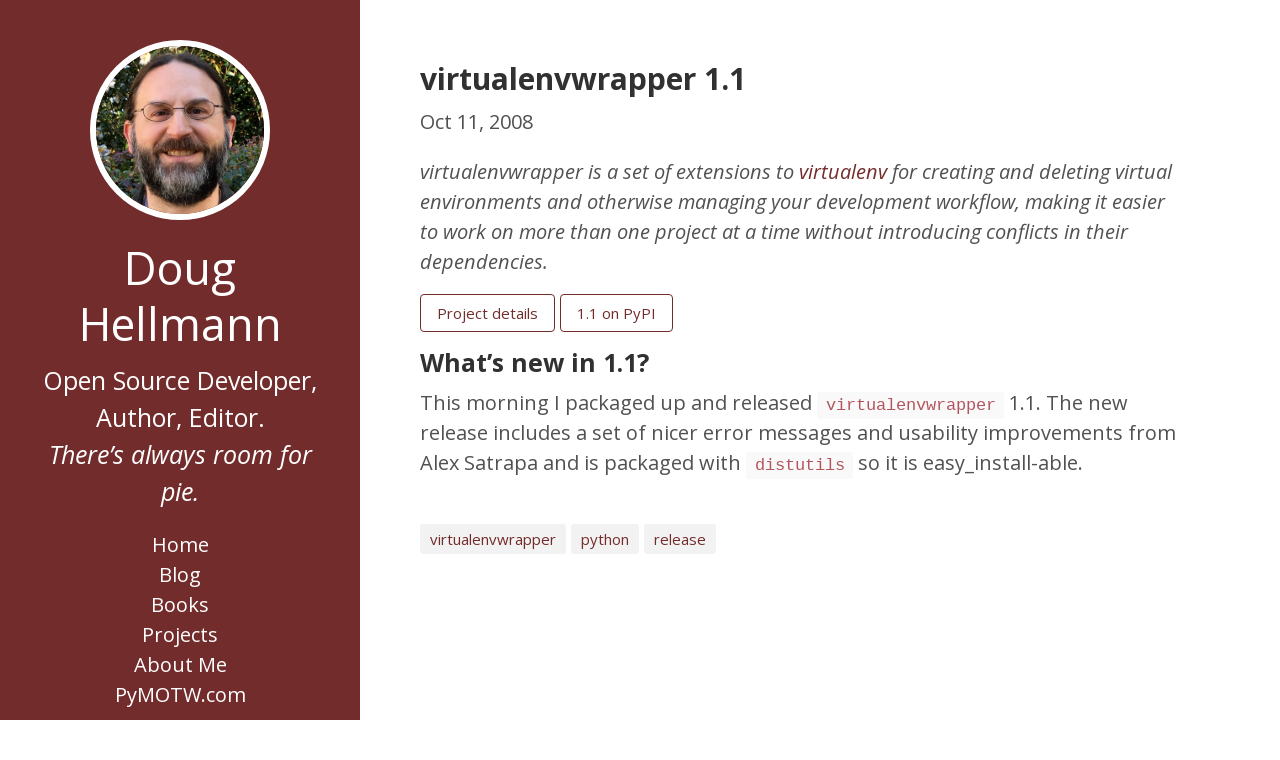

--- FILE ---
content_type: text/html; charset=UTF-8
request_url: https://doughellmann.com/releases/virtualenvwrapper-1-1/
body_size: 2119
content:
<!doctype html><html xmlns=http://www.w3.org/1999/xhtml xml:lang=en-us lang=en-us><head><meta charset=utf-8><meta name=viewport content="width=device-width,initial-scale=1"><meta name=generator content="Hugo 0.111.3"><title>virtualenvwrapper 1.1 &#183; Doug Hellmann</title><meta name=description content><meta name=twitter:card content="summary"><meta name=twitter:image content="https://doughellmann.com/twitter-card.png"><meta name=twitter:title content="virtualenvwrapper 1.1"><meta name=twitter:description content="What&rsquo;s new in 1.1? This morning I packaged up and released virtualenvwrapper 1.1. The new release includes a set of nicer error messages and usability improvements from Alex Satrapa and is packaged with distutils so it is easy_install-able."><meta itemprop=name content="virtualenvwrapper 1.1"><meta itemprop=description content="What&rsquo;s new in 1.1? This morning I packaged up and released virtualenvwrapper 1.1. The new release includes a set of nicer error messages and usability improvements from Alex Satrapa and is packaged with distutils so it is easy_install-able."><meta itemprop=datePublished content="2008-10-11T00:00:00+00:00"><meta itemprop=dateModified content="2021-01-24T11:36:41-05:00"><meta itemprop=wordCount content="38"><meta itemprop=keywords content="virtualenvwrapper,python,release,"><meta property="og:title" content="virtualenvwrapper 1.1"><meta property="og:description" content="What&rsquo;s new in 1.1? This morning I packaged up and released virtualenvwrapper 1.1. The new release includes a set of nicer error messages and usability improvements from Alex Satrapa and is packaged with distutils so it is easy_install-able."><meta property="og:type" content="article"><meta property="og:url" content="https://doughellmann.com/releases/virtualenvwrapper-1-1/"><meta property="article:section" content="releases"><meta property="article:published_time" content="2008-10-11T00:00:00+00:00"><meta property="article:modified_time" content="2021-01-24T11:36:41-05:00"><meta property="og:site_name" content="Doug Hellmann"><script type=application/ld+json>{"@context":"https://schema.org","@graph":[{"@type":"Person","@id":"https://doughellmann.com/#author","name":"Doug Hellmann","image":{"@type":"ImageObject","url":"https://doughellmann.com/images/profile.png"},"description":"Open Source Developer, Author, Editor. \u003cbr/\u003e *There's always room for pie.*"},{"@type":"WebSite","@id":"https://doughellmann.com/#website","url":"https://doughellmann.com/","name":"Doug Hellmann","description":"Open Source Developer, Author, Editor. \u003cbr/\u003e *There's always room for pie.*","publisher":{"@id":"https://doughellmann.com/#author"},"inLanguage":"en-us"},{"@type":"WebPage","@id":"https://doughellmann.com/releases/virtualenvwrapper-1-1/#webpage","url":"https://doughellmann.com/releases/virtualenvwrapper-1-1/","name":"virtualenvwrapper 1.1","isPartOf":{"@id":"https://doughellmann.com/#website"},"about":{"@id":"https://doughellmann.com/#author"},"datePublished":"2008-10-11T00:00:00+00:00","dateModified":"2021-01-24T11:36:41-05:00","description":"What\u0026rsquo;s new in 1.1? This morning I packaged up and released virtualenvwrapper 1.1. The new release includes a set of nicer error messages and usability improvements from Alex Satrapa and is packaged with distutils so it is easy_install-able.","inLanguage":"en-us","potentialAction":[{"@type":"ReadAction","target":["https://doughellmann.com/releases/virtualenvwrapper-1-1/"]}]},{"@type":"Article","isPartOf":{"@id":"https://doughellmann.com/releases/virtualenvwrapper-1-1/#webpage"},"mainEntityOfPage":{"@id":"https://doughellmann.com/releases/virtualenvwrapper-1-1/#webpage"},"headline":"virtualenvwrapper 1.1","datePublished":"2008-10-11T00:00:00+00:00","dateModified":"2021-01-24T11:36:41-05:00","publisher":{"@id":"https://doughellmann.com/#author"},"keywords":["virtualenvwrapper","python","release"],"articleSection":[],"inLanguage":"en-us","author":{"@type":"Person","name":"doug"},"potentialAction":[{"@type":"CommentAction","name":"Comment","target":["https://doughellmann.com/releases/virtualenvwrapper-1-1/#comments"]}]}]}</script><link type=text/css rel=stylesheet href=/css/print.css media=print><link type=text/css rel=stylesheet href=/css/poole.css><link type=text/css rel=stylesheet href=/css/hyde.css><link type=text/css rel=stylesheet href=https://doughellmann.com/css/syntax.min.d0809843e4028aaa20decda8dda26d1a3bae5e47e87311da5a10b607f015390a.css><link type=text/css rel=stylesheet href=https://doughellmann.com/css/custom.min.51756d60478fc04e8774e38b8dc3751ab58c507cf43aa7ed5fe43c1cd75687c2.css><link type=text/css rel=stylesheet href=https://doughellmann.com/css/icons.min.1b66786b621b74a7daa8329488a0452e21e10b48e14c9c4f49f5305756152f2b.css><link rel=preconnect href=https://fonts.gstatic.com crossorigin><link rel=stylesheet href="https://fonts.googleapis.com/css?family=Open+Sans:400,400i,700&display=swap" media=print onload='this.media="all"'><link rel=apple-touch-icon sizes=180x180 href=/apple-touch-icon.png><link rel="shortcut icon" href=/favicon.png><link rel=icon type=image/png sizes=32x32 href=/favicon-32x32.png><link rel=icon type=image/png sizes=16x16 href=/favicon-16x16.png><link href=https://feeds.feedburner.com/DougHellmann rel=alternate type=application/rss+xml title="Doug Hellmann"></head><body><aside class=sidebar><div class=container><div class=sidebar-about><div class="author-image not-mobile"><img src=/images/profile.png class="img-circle img-headshot center" alt="Profile Picture"></div><h1>Doug Hellmann</h1><p class="lead not-mobile">Open Source Developer, Author, Editor.<br><em>There&rsquo;s always room for pie.</em></p></div><nav><ul class=sidebar-nav><li><a href=https://doughellmann.com/>Home</a></li><li><a href=/posts/>Blog</a></li><li><a href=/books/>Books</a></li><li><a href=/projects/>Projects</a></li><li><a href=/about-me/>About Me</a></li><li><a href=https://pymotw.com/3/>PyMOTW.com</a></li></ul></nav><section class=social-icons><a href=https://github.com/dhellmann rel=me title=GitHub target=_blank><i class="fab fa-github" aria-hidden=true></i></a>
<a href=https://www.linkedin.com/in/doughellmann rel=me title=LinkedIn target=_blank><i class="fab fa-linkedin" aria-hidden=true></i></a>
<a href=https://speakerdeck.com/doughellmann rel=me title=SpeakerDeck target=_blank><i class="fab fa-speaker-deck" aria-hidden=true></i></a>
<a href=https://slideshare.net/doughellmann rel=me title=Slideshare target=_blank><i class="fab fa-slideshare" aria-hidden=true></i></a>
<a href=https://feeds.feedburner.com/DougHellmann rel=me title=RSS target=_blank><i class="fab fa fa-rss-square" aria-hidden=true></i></a></section><section class="sidebar-ad not-mobile"><a rel=me href=/hellmann-bros/1892-09-12-sacramento-bee/><img src=/hellmann-bros/1892-09-12-sacramento-bee/1892SacBeeAd_12Sep.jpeg title=Champagne! alt=Champagne!></a></section></div></aside><main class="content container"><div class=post><h1 class=title>virtualenvwrapper 1.1</h1><div class=post-date><time datetime=2008-10-11T00:00:00Z>Oct 11, 2008</time></div><div><p><em>virtualenvwrapper is a set of extensions to
<a href=http://pypi.python.org/pypi/virtualenv>virtualenv</a> for creating
and deleting virtual environments and otherwise managing your
development workflow, making it easier to work on more than one
project at a time without introducing conflicts in their
dependencies.</em></p><p><span class=read-more-link><a href=https://doughellmann.com/projects/virtualenvwrapper/ title="virtualenvwrapper details">Project details</a></span>
<span class=read-more-link><a href=https://pypi.org/project/virtualenvwrapper/1.1/>1.1 on PyPI</a></span></p></div><div><h2 id=whats-new-in-11>What&rsquo;s new in 1.1?</h2><p>This morning I packaged up and released <code>virtualenvwrapper</code> 1.1. The new release includes a set of nicer error messages and usability improvements from Alex Satrapa and is packaged with <code>distutils</code> so it is easy_install-able.</p></div><div><ul class=tags><li><a href=https://doughellmann.com/tags/virtualenvwrapper/ class=tag-link>virtualenvwrapper</a></li>&nbsp;<li><a href=https://doughellmann.com/tags/python/ class=tag-link>python</a></li>&nbsp;<li><a href=https://doughellmann.com/tags/release/ class=tag-link>release</a></li>&nbsp;</ul></div></div></main><footer><div style=padding-bottom:1em><p>&copy; Doug Hellmann <a href=http://creativecommons.org/licenses/by-nc-sa/4.0/deed.en_US>CC BY-NC-SA</a></p></div></footer><script src=/js/soho-vanilla.js></script></body></html>

--- FILE ---
content_type: text/css; charset=UTF-8
request_url: https://doughellmann.com/css/hyde.css
body_size: 1141
content:
/*
 *  __                  __
 * /\ \                /\ \
 * \ \ \___   __  __   \_\ \     __
 *  \ \  _ `\/\ \/\ \  /'_` \  /'__`\
 *   \ \ \ \ \ \ \_\ \/\ \_\ \/\  __/
 *    \ \_\ \_\/`____ \ \___,_\ \____\
 *     \/_/\/_/`/___/> \/__,_ /\/____/
 *                /\___/
 *                \/__/
 *
 * Designed, built, and released under MIT license by @mdo. Learn more at
 * https://github.com/poole/hyde.
 */


/*
 * Contents
 *
 * Global resets
 * Sidebar
 * Container
 * Reverse layout
 * Themes
 */


/*
 * Global resets
 *
 * Update the foundational and global aspects of the page.
 */

html {
  font-family: 'Open Sans', 'Roboto', Helvetica, Arial, sans-serif;
}
@media (min-width: 48em) {
  html {
    font-size: 16px;
  }
}
@media (min-width: 58em) {
  html {
    font-size: 20px;
  }
}


/*
 * Sidebar
 *
 * Flexible banner for housing site name, intro, and "footer" content. Starts
 * out above content in mobile and later moves to the side with wider viewports.
 */

.sidebar {
  text-align: center;
  padding: 2rem 1rem;
  color: rgba(255,255,255,.5);
  background-color: #202020;
}
@media (min-width: 48em) {
  .sidebar {
    position: fixed;
    top: 0;
    left: 0;
    bottom: 0;
    width: 18rem;
  }

  footer {
    margin-left: 19rem !important;
  }
}

/* Sidebar links */
.sidebar a {
  color: #fff;
}

/* About section */
.sidebar-about h1 {
  color: #fff;
  margin-top: 0;
  font-size: 2.25rem;
  font-weight: 400;
}

/* Sidebar nav */
.sidebar-nav {
  padding-left: 0;
  list-style: none;
}
.sidebar-nav-item {
  display: block;
}
a.sidebar-nav-item:hover,
a.sidebar-nav-item:focus {
  text-decoration: underline;
}
.sidebar-nav-item.active {
  font-weight: bold;
}

/* Container
 *
 * Align the contents of the site above the proper threshold with some margin-fu
 * with a 25%-wide `.sidebar`.
 */

.content {
  padding-top:    2rem;
  padding-bottom: 2rem;
  min-height: 50%;
}


html,
body {
  height: 100%;
  width: 100%;
}

footer {
  font-size: .7rem;
  text-align: center;
  height: 40px;
  margin: 2rem 1rem 0 1rem;
  padding: 1rem 0;
  border-top: 1px solid #e0e0e0;
}


@media (min-width: 48em) {
  .content {
    max-width: 40rem;
    margin-left: 20rem;
    margin-right: 2rem;
    margin-bottom: -40px;
    min-height: 100%;
  }
}

.img-circle {
  border-radius: 50%;
}

.img-headshot {
  border: 6px solid #fff;
  height: 180px;
  width: 180px;
}

.center {
  display: block;
  margin-left: auto;
  margin-right: auto;
}

.sidebar {
  background-color: #49757a;
  color: #fff;
}

.sidebar a,
.sidebar-about h1 {
  color: #fff;
}

footer a,
.content a,
.related-posts li a:hover {
  color: #49757a;
}

.read-more-link {
  margin-top: 1rem;
}

.read-more-link a {
  padding: 8px 16px;
  border: 1px solid;
  border-color: #49757a;
  border-radius: 4px;
}

.read-more-link a:hover {
  text-decoration: none;
}

.pull-right {
  float: right;
}

ul.posts {
  list-style: none;
}

.social-icons,
.sidebar nav {
  margin-top: 1rem;
}

.social-icons a,
.social-icons a:hover,
.social-icons a:focus {
  text-decoration: none !important;
}

.pagination {
  justify-content: center;
  display: flex;
  margin: 1em 0 2rem 0;
  padding: 0;
}

.pagination ul {
  margin: 0;
  padding: 0;
  list-style-type: none;
}

.pagination li {
  display: block;
  float: left;
  margin-left: -1px;
}

.pagination li a {
  display: block;
  margin-bottom: 0.25em;
  padding: 0.5em 1em;
  font-size: 14px;
  font-weight: bold;
  line-height: 1.5;
  text-align: center;
  text-decoration: none;
  color: #49757a;
  border: 1px solid #49757a;
  border-radius: 0;
}

.pagination li a:hover {
  color: #fff;
  background-color: #49757a;
  opacity: 0.75;
}

.pagination li.active a {
  color: #fff;
  background-color: #49757a;
}

.pagination li.disabled a {
  color: rgba(67, 118, 122, 0.5);
  pointer-events: none;
  cursor: not-allowed;
}

.pagination li:first-child {
  margin-left: 0;
}

.pagination li:first-child a {
  border-top-left-radius: 4px;
  border-bottom-left-radius: 4px;
}

.pagination li:last-child a {
  border-top-right-radius: 4px;
  border-bottom-right-radius: 4px;
}

.share-buttons {
  text-align: center;
  font-size: 1.5rem;
  margin-top: 2rem;
}

.share-buttons a {
  padding: 0 0.6rem;
}

.share-buttons a:hover {
  opacity: 0.75;
}

ul.tags {
  list-style: none;
  padding: 0;
  margin: 2rem 0 1rem 0;
}

ul.tags li {
  display: inline-block;
  margin: 0.25rem 0;
}

a.tag-link {
  background-color: #f2f2f2;
  padding: 5px 10px;
  border-radius: 3px;
  font-size: 0.75rem;
  text-decoration: none;
  color: #757575;
}

a.tag-link:hover {
  text-decoration: none;
}

figure {
  padding: 0;
  margin: 0;
}

figure > img {
  margin: 0 auto;
}

figcaption {
  text-align: center;
  font-size: 80%;
}

.tagline {
  display: block;
  font-size: 1.2rem;
  margin-bottom: .5rem;
  font-weight: 400;
}
